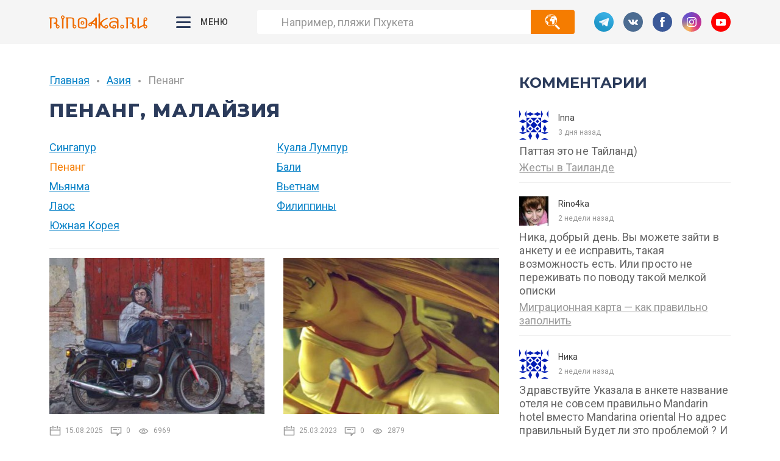

--- FILE ---
content_type: text/html; charset=UTF-8
request_url: https://rino4ka.ru/penang
body_size: 8398
content:
<!doctype html>
<html lang="ru" xmlns:og="http://ogp.me/ns#">
<head>
<!-- Google Tag Manager -->
<script>(function(w,d,s,l,i){w[l]=w[l]||[];w[l].push({'gtm.start':
new Date().getTime(),event:'gtm.js'});var f=d.getElementsByTagName(s)[0],
j=d.createElement(s),dl=l!='dataLayer'?'&l='+l:'';j.async=true;j.src=
'https://www.googletagmanager.com/gtm.js?id='+i+dl;f.parentNode.insertBefore(j,f);
})(window,document,'script','dataLayer','GTM-MV4XJ5S');</script>
<!-- End Google Tag Manager -->
<title>Остров Пенанг достопримечательности на карте - что посмотреть | Путеводитель по Малайзии</title>
<meta name="description" content="Остров Пенанг (Малайзия) и его достопримечательности на карте, которые можно посмотреть самостоятельно: ботанический сад, граффити, рестораны, популярные блюда и местная кухня">
<meta name="keywords" content="пенанг, малайзия">
<meta property="og:title" content="Остров Пенанг достопримечательности на карте - что посмотреть | Путеводитель по Малайзии" />
<meta property="og:type" content="article" />
<meta property="og:url" content="https://rino4ka.ru/penang/" />
<meta property="og:image" content="https://rino4ka.ru/images/categories/9/image.jpg" />
<meta property="og:description" content="Остров Пенанг, расположенный на северо-западе Малайзии, является популярным туристическим направлением благодаря своей богатой истории, культуре и красивой природе. Иностранные экспаты приезжают на остров, чтобы получить очередную туристическую, рабочую или опекунскую визу в Таиланд. Так как именно на остров Пенанг делают виза-раны, и в городе Джордж-таун находится посольство Таиланда.


    Сама город Джорджтаун представляет собой уникальный образец колониального стиля. Здесь множество достопримечательностей, включая музеи, колониальные здания, храмы, мечети и китайские храмы. Также стоит посетить знаменитую улицу искусств Пенанга — Armenian Street — где можно найти ремесла, картины и другие предметы искусства.


    Форт Корнуоллис — это старейший форт в Малайзии, который был построен британскими колонистами в XVIII веке. Сейчас форт является популярным местом для посещения и представляет историческое значение.


    Стоит посетить и китайский храм Кек Лок Си — один из крупнейших китайских храмов в Юго-Восточной Азии. Он славится своей архитектурой и является одним из главных мест паломничества для буддистов. Величественная статую богини Гуань Инь высоко поднимается на холме.


    Не пропустите Ботанический сад Пенанга. Это красивый парк, который находится в предгорьях горы Пенанг. В парке можно увидеть множество экзотических растений, а также познакомиться с культурой Малайзии. Если повезёт, вы увидите обезьян или других животных.


    Кухня острова Пенанг является одной из главных достопримечательностей острова, благодаря своей богатой истории и уникальным вкусам. Она сочетает в себе множество кулинарных традиций, таких как малайская, китайская, индийская и перанаканская (смесь китайской и малайской культур).


    Стоит попробовать рис Наси Лемак — традиционное малайзийское блюдо, которое представляет собой рис с острыми соусами, жареной рыбой или курицей, яйцом, огурцом и арахисом. Это блюдо очень популярно для завтрака на острове Пенанг. Асам Лакса — это традиционный кислый суп из рисовой лапши с добавлением рыбы, зелени, огурцов, ананаса и тамаринда. Лакса имеет богатый вкус и часто приправляется лаймом и острым соусом. Не проходите мимо традиционного десерта Чендол, состоящего из сладкого сиропа, кокосового молока, зеленой рисовой лапши и крошек льда. Он освежает и служит отличным завершением пенангской кулинарной экскурсии.


    Остров Пенанг предлагает множество интересных мест для посещения, отражающих его разнообразную историю и культуру. Путешествие на Пенанг будет уникальным опытом, который позволит вам оценить красоту и богатство этого места." />
<meta property="og:site_name" content="Rino4ka.ru" />
<meta http-equiv="Content-Type" content="text/html; charset=utf-8">
<meta content="width=device-width" name="viewport">
<meta name="apple-itunes-app" content="app-id=1279527701, affiliate-data=&at=1001lHSS&app=itunes&ct=Rino4ka-SmartBanner"/>
<meta content="yes" name="apple-mobile-web-app-capable">
<meta content="telephone=no" name="format-detection">
<meta content="address=no" name="format-detection">
<meta name="csrf-token" content="Xtnm0zEPVxiT5i34QzcnJUFu5Fdxat4wOPzovlAa">
<link href="https://rino4ka.ru/css/app.min.css" rel="stylesheet">
<link rel="icon" href="https://rino4ka.ru/favicon.ico" type="image/x-icon">
<link rel="shortcut icon" href="https://rino4ka.ru/favicon.ico" type="image/x-icon">
<link href="https://rino4ka.ru/penang/" rel="canonical" /></head>
<body>
    <!-- Google Tag Manager (noscript) -->
<noscript><iframe src="https://www.googletagmanager.com/ns.html?id=GTM-MV4XJ5S"
height="0" width="0" style="display:none;visibility:hidden"></iframe></noscript>
<!-- End Google Tag Manager (noscript) -->
<header class="header">
    <div class="wrapper">
        <div class="header__burger"></div>
                <a href="https://rino4ka.ru" class="header__logo">
                    <img src="https://rino4ka.ru/img/logo-orange.svg" alt="Rino4ka.ru"><img src="https://rino4ka.ru/img/logo-white.svg" alt="">
                </a>
                <div class="header__menu">
            <div class="header__menu__toggle">Меню</div>
            <div class="header__menu__area">
                <div class="header__menu__area__nav">
                                        <a href="/phuket/" data-id="menu0" class="active">Пхукет</a>
                                        <a href="/pattaiya/" data-id="menu1" class="">Паттайя</a>
                                        <a href="/bangkok/" data-id="menu2" class="">Бангкок</a>
                                        <a href="/tailand/" data-id="menu3" class="">Таиланд</a>
                                        <a href="//" data-id="menu4" class="">Полезное</a>
                                        <a href="/asia/" data-id="menu5" class="">Гид по миру</a>
                                    </div>
                                <div data-id="menu0" class="header__menu__area__nav-item active">Пхукет</div>
                <div id="menu0" class="header__menu__area__item active">
                                        <a href="/nedvizhimost/" target="_blank">Покупка недвижимости</a>
                                        <a href="/phuket-rino4karu/" target="_blank">Мобильный гид</a>
                                        <a href="/yuvelirnye-fabriki-na-phukete/" target="_blank">Ювелирные магазины</a>
                                        <a href="/shoping-na-phukete/" target="_blank">Магазины Пхукета</a>
                                        <a href="/tseny-ekskursii-na-pkhukete/" target="_blank">Цены на экскурсии</a>
                                        <a href="/transport-na-phukete/" target="_blank">Транспорт</a>
                                        <a href="/gde-zhit-na-phukete/" target="_blank">Отели и аренда</a>
                                        <a href="/rynki-phuketa/" target="_blank">Рынки Пхукета</a>
                                        <a href="/pogoda_na_phukete/" target="_blank">Погода</a>
                                        <a href="/plyazhi_phuketa/" target="_blank">Пляжи</a>
                                        <a href="/pro_phuket/" target="_blank">Полезное инфо</a>
                                        <a href="/dostoprimechatelnosti-phuketa/" target="_blank">Достопримечательности</a>
                                        <a href="/muzei-phuketa/" target="_blank">Музеи</a>
                                        <a href="/ostrova-okolo-phuketa/" target="_blank">Острова</a>
                                        <a href="/restorany-na-phukete/" target="_blank">Рестораны</a>
                                        <a href="/firmennaya-kuhnya-phuketa/" target="_blank">Фирменная кухня</a>
                                        <a href="/pkhuket-s-detmi/" target="_blank">Пхукет с детьми</a>
                                        <a href="/vechernie-shou-phuketa/" target="_blank">Вечерние шоу</a>
                                        <a href="/aktivnye-razvlecheniya-phuketa/" target="_blank">Активности</a>
                                        <a href="/shkoli_na_phukete/" target="_blank">Школы Пхукета</a>
                                        <a href="/istoriya-phuketa/" target="_blank">История Пхукета</a>
                                    </div>
                                <div data-id="menu1" class="header__menu__area__nav-item">Паттайя</div>
                <div id="menu1" class="header__menu__area__item">
                                        <a href="/pro_pattaiyu/" target="_blank">Полезное инфо</a>
                                        <a href="/transport_v_pattaie/" target="_blank">Транспорт</a>
                                        <a href="/gde_zhit_v_pattaie/" target="_blank">Отели и аренда</a>
                                        <a href="/tseni-ekskursii-v-pattaie/" target="_blank">Цены на экскурсии</a>
                                        <a href="/magazini_i_rinki_pattaii/" target="_blank">Магазины и рынки</a>
                                        <a href="/dostoprimechatelnosti_pattaii/" target="_blank">Достопримечательности</a>
                                        <a href="/restorani_v_pattaie/" target="_blank">Рестораны</a>
                                        <a href="/pattaiya_s_detmi/" target="_blank">Паттайя с детьми</a>
                                    </div>
                                <div data-id="menu2" class="header__menu__area__nav-item">Бангкок</div>
                <div id="menu2" class="header__menu__area__item">
                                        <a href="/pro_bangkok/" target="_blank">Полезное инфо</a>
                                        <a href="/transport_v_bangkoke/" target="_blank">Транспорт</a>
                                        <a href="/bangkok_s_detmi/" target="_blank">Бангкок с детьми</a>
                                        <a href="/restorany_v_bangkoke/" target="_blank">Рестораны</a>
                                    </div>
                                <div data-id="menu3" class="header__menu__area__nav-item">Таиланд</div>
                <div id="menu3" class="header__menu__area__item">
                                        <a href="/viza/" target="_blank">Виза</a>
                                        <a href="/strahovka/" target="_blank">Страховка</a>
                                        <a href="/tayskie_dengi/" target="_blank">Тайские деньги</a>
                                        <a href="/poleznye_sovety/" target="_blank">Полезные советы</a>
                                        <a href="/bezopasnyy_tailand/" target="_blank">Безопасность</a>
                                        <a href="/telefonnaya-svyaz/" target="_blank">Мобильная связь</a>
                                        <a href="/tayskaya-kosmetika/" target="_blank">Тайская косметика</a>
                                        <a href="/tayskaya-medicina/" target="_blank">Лекарства и медицина</a>
                                        <a href="/tayskaya-kuhnya/" target="_blank">Тайская кухня</a>
                                        <a href="/taycy-i-farangi/" target="_blank">Тайская культура</a>
                                        <a href="/prazdniki/" target="_blank">Праздники</a>
                                        <a href="/dostoprimechatelnosti-tailanda/" target="_blank">Достопримечательности</a>
                                    </div>
                                <div data-id="menu4" class="header__menu__area__nav-item">Полезное</div>
                <div id="menu4" class="header__menu__area__item">
                                        <a href="https://aviasales.tpm.li/uVQ2Oclo?erid=2VtzqxUgaqU" target="_blank">Авиабилеты</a>
                                        <a href="https://tinkoff.tpm.li/6PEotKcu?erid=2VtzqucYxM5" target="_blank">Карта All Airlines</a>
                                        <a href="https://12go.tpm.li/lnSa6uhA?erid=2Vtzqx4v6UW" target="_blank">Билеты на автобус</a>
                                        <a href="https://trip.tpm.li/MnBnQwUZ?erid=2VtzqwaesUK">Билеты на поезд</a>
                                        <a href="https://trip.tpm.li/gohrFwA1?erid=2VtzqwaesUK" target="_blank">Отели Trip.com</a>
                                        <a href="https://cherehapa.tpm.li/vmqTuSlS?erid=2Vtzqws2RsM" target="_blank">Страховка</a>
                                        <a href="https://kiwitaxi.tpm.li/GgTxUk7L?erid=2VtzqwfQ3yQ" target="_blank">Трансфер</a>
                                        <a href="https://localrent.tpm.li/Rrn4F4He?erid=2VtzqvqfZnF" target="_blank">Аренда авто и байков</a>
                                        <a href="https://travelata.tpm.li/9FeUFRGN?erid=2VtzqvTje6a" target="_blank">Туры в Таиланд</a>
                                        <a href="https://lavoyage.tpm.li/a3ZQVt1p?erid=2VtzqvzXFLj" target="_blank">Круизы</a>
                                        <a href="https://yesim.tpm.li/HjCRbg8X?erid=2Vtzqx8QF7M" target="_blank">Сим-карта</a>
                                        <a href="https://vip-zal.tpm.li/uM2QVnif?erid=2VtzqvCgMEf" target="_blank">VIP-зал в аэропорту</a>
                                    </div>
                                <div data-id="menu5" class="header__menu__area__nav-item">Гид по миру</div>
                <div id="menu5" class="header__menu__area__item">
                                        <a href="/myanma/" target="_blank">Мьянма</a>
                                        <a href="/kuala_lumpur/" target="_blank">Куала Лумпур</a>
                                        <a href="/singapur/" target="_blank">Сингапур</a>
                                        <a href="/penang/" target="_blank">Пенанг</a>
                                        <a href="/bali/" target="_blank">Бали</a>
                                        <a href="/laos/" target="_blank">Лаос</a>
                                        <a href="/vetnam/" target="_blank">Вьетнам</a>
                                        <a href="/filippiny/" target="_blank">Филиппины</a>
                                        <a href="/yuzhnaya_koreya/" target="_blank">Южная Корея</a>
                                    </div>
                                <div class="social">
                                        <a href="https://t.me/rino4karu" class="social-tg"></a>
                                        <a href="https://vk.com/taiskie_skazki" class="social-vk"></a>
                                        <a href="https://www.facebook.com/taiskie.skazki" class="social-fb"></a>
                                        <a href="https://instagram.com/rino4ka.ru/" class="social-ig"></a>
                                        <a href="https://www.youtube.com/user/Rino4kaRu" class="social-yt"></a>
                                    </div>
            </div>
        </div>
        <div class="header__form">
            <form action="https://rino4ka.ru/search">
                <input type="search" name="q" placeholder="Например, пляжи Пхукета" class="header__form__input" value=""><button class="header__form__button"></button>
            </form>
        </div>
        <div class="header__social">
            <div class="social">
                                <a href="https://t.me/rino4karu" class="social-tg"></a>
                                <a href="https://vk.com/taiskie_skazki" class="social-vk"></a>
                                <a href="https://www.facebook.com/taiskie.skazki" class="social-fb"></a>
                                <a href="https://instagram.com/rino4ka.ru/" class="social-ig"></a>
                                <a href="https://www.youtube.com/user/Rino4kaRu" class="social-yt"></a>
                            </div>
        </div>
        <div class="header__search"></div>
    </div>
</header>
    <div class="wrapper">
                <div class="cols">
            <div class="cols__content mb-0-to-md">
                <nav class="breadcrumb">
        <a href="https://rino4ka.ru">Главная</a>
    <span class="breadcrumb__separator"></span>
        <a href="/asia/">Азия</a>
    <span class="breadcrumb__separator"></span>
        <span>Пенанг</span>
</nav><h1>Пенанг, Малайзия</h1>
<div class="categories">
        <a href="/singapur/">Сингапур</a>
        <a href="/kuala_lumpur/">Куала Лумпур</a>
        <a href="/penang/" class="active">Пенанг</a>
        <a href="/bali/">Бали</a>
        <a href="/myanma/">Мьянма</a>
        <a href="/vetnam/">Вьетнам</a>
        <a href="/laos/">Лаос</a>
        <a href="/filippiny/">Филиппины</a>
        <a href="/yuzhnaya_koreya/">Южная Корея</a>
    </div>
<hr class="mb-15">
<div id="results" data-id="9" class="grid mb-40">
                <div class="listing">
    <a href="/penang/graffiti/">
        <div class="listing__image">
            <div style="background-image: url(/images/articles/496/image.jpeg)" class="listing__image__area"></div>
                    </div>
        <div class="listing__panel panel">
            <div class="panel__date">15.08.2025</div>
            <div class="panel__messages">0</div>
            <div class="panel__viewed">6969</div>
        </div>
        <div class="listing__title">Граффити на Пенанге с картой</div>
        <div class="listing__brief">Маршрут по граффити в Джордж-тауне и подробная карта с рисунками</div>
    </a>
    </div>                <div class="listing">
    <a href="/penang/muzey-igrushek/">
        <div class="listing__image">
            <div style="background-image: url(/images/articles/486/image.jpeg)" class="listing__image__area"></div>
                    </div>
        <div class="listing__panel panel">
            <div class="panel__date">25.03.2023</div>
            <div class="panel__messages">0</div>
            <div class="panel__viewed">2879</div>
        </div>
        <div class="listing__title">Музей игрушек на Пенанге</div>
        <div class="listing__brief">Интересное место для детей и всех, кто любит коллекционные игрушки</div>
    </a>
    </div>                <div class="listing">
    <a href="/penang/kek-lok-si/">
        <div class="listing__image">
            <div style="background-image: url(/images/articles/485/image.jpeg)" class="listing__image__area"></div>
                    </div>
        <div class="listing__panel panel">
            <div class="panel__date">19.08.2023</div>
            <div class="panel__messages">0</div>
            <div class="panel__viewed">5414</div>
        </div>
        <div class="listing__title">Храм Кек Лок Си на Пенанге</div>
        <div class="listing__brief">Один из красивейших храмовых комплексов на острове Пенанг</div>
    </a>
    </div>                <div class="listing">
    <a href="/penang/clan-jetties/">
        <div class="listing__image">
            <div style="background-image: url(/images/articles/482/image.jpeg)" class="listing__image__area"></div>
                    </div>
        <div class="listing__panel panel">
            <div class="panel__date">28.02.2021</div>
            <div class="panel__messages">0</div>
            <div class="panel__viewed">4338</div>
        </div>
        <div class="listing__title">Город на воде на Пенанге</div>
        <div class="listing__brief">Клановые причалы стали настоящим городком на воде у окраины Джордж-тауна</div>
    </a>
    </div>                <div class="listing">
    <a href="/penang/penang-hill/">
        <div class="listing__image">
            <div style="background-image: url(/images/articles/481/image.jpeg)" class="listing__image__area"></div>
                    </div>
        <div class="listing__panel panel">
            <div class="panel__date">25.03.2023</div>
            <div class="panel__messages">0</div>
            <div class="panel__viewed">6021</div>
        </div>
        <div class="listing__title">Холм Пенанга — Penang Hill</div>
        <div class="listing__brief">Популярная достопримечательность Пенанга, которую стоит посетить</div>
    </a>
    </div>                <div class="listing">
    <a href="/penang/bot-sad/">
        <div class="listing__image">
            <div style="background-image: url(/images/articles/480/image.jpeg)" class="listing__image__area"></div>
                    </div>
        <div class="listing__panel panel">
            <div class="panel__date">26.03.2023</div>
            <div class="panel__messages">0</div>
            <div class="panel__viewed">4417</div>
        </div>
        <div class="listing__title">Ботанический сад на Пенанге</div>
        <div class="listing__brief">Прекрасный бесплатный парк с обезьянами и разными фруктовыми деревьями</div>
    </a>
    </div>                <div class="listing">
    <a href="/penang/hram-so-zmeyami/">
        <div class="listing__image">
            <div style="background-image: url(/images/articles/478/image.jpeg)" class="listing__image__area"></div>
                    </div>
        <div class="listing__panel panel">
            <div class="panel__date">25.03.2023</div>
            <div class="panel__messages">0</div>
            <div class="panel__viewed">9157</div>
        </div>
        <div class="listing__title">Храм со змеями на острове Пенанг</div>
        <div class="listing__brief">Необычный храм, где на алтаре живут змеи</div>
    </a>
    </div>                <div class="listing">
    <a href="/penang/13-desertov/">
        <div class="listing__image">
            <div style="background-image: url(/images/articles/488/image.jpeg)" class="listing__image__area"></div>
                    </div>
        <div class="listing__panel panel">
            <div class="panel__date">25.03.2023</div>
            <div class="panel__messages">2</div>
            <div class="panel__viewed">13383</div>
        </div>
        <div class="listing__title">Топ 13 — лучшие десерты в Малайзии и Сингапуре</div>
        <div class="listing__brief">Сладости и десерты, которые можно попробовать в Малайзии и Сингапуре</div>
    </a>
    </div>                <div class="listing">
    <a href="/penang/food/">
        <div class="listing__image">
            <div style="background-image: url(/images/articles/484/image.jpeg)" class="listing__image__area"></div>
                    </div>
        <div class="listing__panel panel">
            <div class="panel__date">16.08.2023</div>
            <div class="panel__messages">0</div>
            <div class="panel__viewed">38530</div>
        </div>
        <div class="listing__title">Еда в Малайзии и Сингапуре: топ 53 лучших блюд</div>
        <div class="listing__brief">Список и описание лучших блюд в Сингапуре и Малайзии</div>
    </a>
    </div>                <div class="listing">
    <a href="/singapore/zavtrak-v-singapure/">
        <div class="listing__image">
            <div style="background-image: url(/images/articles/477/image.jpeg)" class="listing__image__area"></div>
                    </div>
        <div class="listing__panel panel">
            <div class="panel__date">15.08.2025</div>
            <div class="panel__messages">0</div>
            <div class="panel__viewed">7576</div>
        </div>
        <div class="listing__title">Лучший завтрак в Сингапуре</div>
        <div class="listing__brief">Традиционный завтрак в Сингапуре и места, где его заказать</div>
    </a>
    </div>                <div class="listing">
    <a href="/klook/">
        <div class="listing__image">
            <div style="background-image: url(/images/articles/420/image.jpeg)" class="listing__image__area"></div>
                    </div>
        <div class="listing__panel panel">
            <div class="panel__date">10.11.2022</div>
            <div class="panel__messages">6</div>
            <div class="panel__viewed">14254</div>
        </div>
        <div class="listing__title">Скидки от Klook — реальная экономия</div>
        <div class="listing__brief">Скидки на Пхукете, в Паттайе, Бангкоке, Сингапуре, Куала Лумпуре и других городах ЮВА</div>
    </a>
    </div>        </div>
<hr class="mb-30">
<div class="mb-40 text-small">
    <p>Остров Пенанг, расположенный на северо-западе Малайзии, является популярным туристическим направлением благодаря своей богатой истории, культуре и красивой природе. Иностранные экспаты приезжают на остров, чтобы получить очередную туристическую, рабочую или опекунскую визу в Таиланд. Так как именно на остров Пенанг делают виза-раны, и в городе Джордж-таун находится посольство Таиланда.</p>
<p>

    Сама <a href="https://rino4ka.ru/penang/graffiti/" target="_blank">город Джорджтаун</a> представляет собой уникальный образец колониального стиля. Здесь множество достопримечательностей, включая музеи, колониальные здания, храмы, мечети и китайские храмы. Также стоит посетить знаменитую улицу искусств Пенанга — Armenian Street — где можно найти ремесла, картины и другие предметы искусства.</p>
<p>

    Форт Корнуоллис — это старейший форт в Малайзии, который был построен британскими колонистами в XVIII веке. Сейчас форт является популярным местом для посещения и представляет историческое значение.</p>
<p>

    Стоит посетить и <a href="https://rino4ka.ru/penang/kek-lok-si/" target="_blank">китайский храм Кек Лок Си</a> — один из крупнейших китайских храмов в Юго-Восточной Азии. Он славится своей архитектурой и является одним из главных мест паломничества для буддистов. Величественная статую богини Гуань Инь высоко поднимается на холме.</p>
<p>

    Не пропустите <a href="https://rino4ka.ru/penang/bot-sad/" target="_blank">Ботанический сад Пенанга</a>. Это красивый парк, который находится в предгорьях горы Пенанг. В парке можно увидеть множество экзотических растений, а также познакомиться с культурой Малайзии. Если повезёт, вы увидите обезьян или других животных.</p>
<p><a href="https://rino4ka.ru/penang/food/" target="_blank">

    Кухня острова Пенанг</a> является одной из главных достопримечательностей острова, благодаря своей богатой истории и уникальным вкусам. Она сочетает в себе множество кулинарных традиций, таких как малайская, китайская, индийская и перанаканская (смесь китайской и малайской культур).</p>
<p>

    Стоит попробовать рис Наси Лемак — традиционное малайзийское блюдо, которое представляет собой рис с острыми соусами, жареной рыбой или курицей, яйцом, огурцом и арахисом. Это блюдо очень популярно для завтрака на острове Пенанг. Асам Лакса — это традиционный кислый суп из рисовой лапши с добавлением рыбы, зелени, огурцов, ананаса и тамаринда. Лакса имеет богатый вкус и часто приправляется лаймом и острым соусом. Не проходите мимо <a href="https://rino4ka.ru/penang/13-desertov/" target="_blank">традиционного десерта Чендол</a>, состоящего из сладкого сиропа, кокосового молока, зеленой рисовой лапши и крошек льда. Он освежает и служит отличным завершением пенангской кулинарной экскурсии.</p>
<p>

    Остров Пенанг предлагает множество интересных мест для посещения, отражающих его разнообразную историю и культуру. Путешествие на Пенанг будет уникальным опытом, который позволит вам оценить красоту и богатство этого места.</p>
</div>
<div class="block block-recommend">
    <div class="h3 mb-5">Вас может заинтересовать</div>
    <hr class="mb-30">
    <div class="block-recommend__area">
                <a href="/mify_o_tailande/">Мифы о Таиланде</a>
                <a href="/tayskaya-kosmetika/">Тайская косметика</a>
                <a href="/istoriya-phuketa/">История Пхукета</a>
            </div>
</div>
                    </div>
            <div class="cols__sidebar hide-to-md hide-md">
                <div class="mb-50">
        <div class="mb-50">
        <div class="h3 mb-25">Комментарии</div>
        <div class="comments-grid">
                        <div class="comment">
    <div class="comment__info">
        <div class="comment__info__image"><img src="https://www.gravatar.com/avatar/d41d8cd98f00b204e9800998ecf8427e?s=48&amp;d=identicon" alt="Inna"></div>
        <div class="comment__info__author">
            <div class="comment__info__author__name">Inna</div>
            <div class="comment__info__author__date">3 дня назад</div>
        </div>
    </div>
    <div class="comment__text">Паттая это не Тайланд)</div>
    <a href="/zhesty-v-tailande/#comment22977" class="comment__link">Жесты в Таиланде</a>
</div>
                        <div class="comment">
    <div class="comment__info">
        <div class="comment__info__image"><img src="https://www.gravatar.com/avatar/05cbdc66e208f8ae0938ff51b7658968?s=48&amp;d=identicon" alt="Rino4ka"></div>
        <div class="comment__info__author">
            <div class="comment__info__author__name">Rino4ka</div>
            <div class="comment__info__author__date">2 недели назад</div>
        </div>
    </div>
    <div class="comment__text">Ника, добрый день. Вы можете зайти в анкету и ее исправить, такая возможность есть. Или просто не переживать по поводу такой мелкой описки</div>
    <a href="/migratsionnaya-karta/#comment22969" class="comment__link">Миграционная карта — как правильно заполнить</a>
</div>
                        <div class="comment">
    <div class="comment__info">
        <div class="comment__info__image"><img src="https://www.gravatar.com/avatar/d41d8cd98f00b204e9800998ecf8427e?s=48&amp;d=identicon" alt="Ника"></div>
        <div class="comment__info__author">
            <div class="comment__info__author__name">Ника</div>
            <div class="comment__info__author__date">2 недели назад</div>
        </div>
    </div>
    <div class="comment__text">Здравствуйте 
Указала в анкете название отеля не совсем правильно 
Mandarin hotel вместо Mandarina oriental 
Но адрес правильный 
Будет ли это проблемой ? И что можно сделать ?</div>
    <a href="/migratsionnaya-karta/#comment22968" class="comment__link">Миграционная карта — как правильно заполнить</a>
</div>
                        <div class="comment">
    <div class="comment__info">
        <div class="comment__info__image"><img src="https://www.gravatar.com/avatar/05cbdc66e208f8ae0938ff51b7658968?s=48&amp;d=identicon" alt="Rino4ka"></div>
        <div class="comment__info__author">
            <div class="comment__info__author__name">Rino4ka</div>
            <div class="comment__info__author__date">3 недели назад</div>
        </div>
    </div>
    <div class="comment__text">Это всё номер</div>
    <a href="/taiskie-nomera-na-mashinakh-i-motobaikakh/#comment22967" class="comment__link">Тайские номера на машинах и мотобайках</a>
</div>
                        <div class="comment">
    <div class="comment__info">
        <div class="comment__info__image"><img src="https://www.gravatar.com/avatar/d41d8cd98f00b204e9800998ecf8427e?s=48&amp;d=identicon" alt="Ник"></div>
        <div class="comment__info__author">
            <div class="comment__info__author__name">Ник</div>
            <div class="comment__info__author__date">3 недели назад</div>
        </div>
    </div>
    <div class="comment__text">Спасибо большое за ответ! Правда я все еще не понял, все 5 цифр это номер или первые две это цифры места продажи / еще чего-то😀</div>
    <a href="/taiskie-nomera-na-mashinakh-i-motobaikakh/#comment22966" class="comment__link">Тайские номера на машинах и мотобайках</a>
</div>
                    </div>
    </div>
            <div class="links">
        <div class="h3">Экскурсии</div>
                <div class="links__block">
                        <a href="https://alpha.travel/ru/tours/phuket?utm_source=rino4ka2">Экскурсии на Пхукете</a>
                        <a href="https://alpha.travel/ru/tours/pattaya?utm_source=rino4ka2">Экскурсии в Паттайе</a>
                        <a href="https://alpha.travel/ru/tours/samui?utm_source=rino4ka2">Экскурсии на Самуи</a>
                    </div>
            </div>
        <div class="links">
        <div class="h3">Туры в Таиланд</div>
                <div class="links__block">
                        <a href="https://level.tpm.li/AUfJ8oHd?erid=2VtzqxQWk2i">Level Travel</a>
                        <a href="https://travelata.tpm.li/AiS6O5LB?erid=2VtzqvTje6a">Travelata</a>
                        <a href="https://onlinetours.tpm.li/Jx19LxQl?erid=2Vtzqwck9zX">Onlinetours</a>
                    </div>
            </div>
        <div class="links">
        <div class="h3">Билеты в Таиланд</div>
                <div class="links__block">
                        <a href="https://aviasales.tpm.li/Mh44iWiI?erid=2VtzqxUgaqU">Aviasales</a>
                    </div>
            </div>
        <div class="links">
        <div class="h3">Бронирование отелей</div>
                <div class="links__block">
                        <a href="https://trip.tpm.li/KpFo7OhN?erid=2VtzqwaesUK">Trip.com</a>
                        <a href="https://ostrovok.tp.st/8X1NwNuw">Островок</a>
                        <a href="https://yandex.tp.st/SqvapJ1K">Яндекс-путешествия</a>
                    </div>
            </div>
        <div class="links">
        <div class="h3">Страховки</div>
                <div class="links__block">
                        <a href="https://cherehapa.tpm.li/NK5LhH3X?erid=2Vtzqws2RsM">Cherehapa</a>
                        <a href="https://tripinsurance.tpm.li/6Fa1kzBA?erid=2Vtzqx6FdXM">Tripinsurance</a>
                    </div>
            </div>
        <div class="links">
        <div class="h3">Сим-карты</div>
                <div class="links__block">
                        <a href="https://yesim.tpm.li/NGERJ5AG?erid=2Vtzqx8QF7M">Yesim</a>
                        <a href="https://klook.tpm.li/IZkKB4nw?erid=2VtzqwB4YW2">Klook</a>
                    </div>
            </div>
        <div class="links">
        <div class="h3">Аренда машины</div>
                <div class="links__block">
                        <a href="https://localrent.tpm.li/swkAvans?erid=2VtzqvqfZnF">Localrent</a>
                        <a href="https://economybookings.tpm.li/uTeFRtGU?erid=2VtzqunoQEb">Economybookings</a>
                    </div>
            </div>
    </div>
            </div>
        </div>
            </div>
    <footer class="footer">

<script data-noptimize="1" data-cfasync="false" data-wpfc-render="false">
  (function () {
      var script = document.createElement("script");
      script.async = 1;
      script.src = 'https://emrldco.com/Mzc2MjI.js?t=37622';
      document.head.appendChild(script);
  })();
</script>

    <div class="wrapper">
        <div class="footer__info">
            <div class="footer__info__menu">
                <img src="https://rino4ka.ru/img/logo-white.svg" alt="">
                                <a href="/taiskie-skazki-o-pkhukete/">Карта сайта</a>
                                <a href="/sotrudnichestvo/">Реклама</a>
                                <a href="/platnye-konsultatsii/">Консультации</a>
                                <a href="/obo-mne/">Об авторе</a>
                            </div>
            <div class="footer__info__copyright">
                © rino4ka.ru, 2009–2026г.
                <br class="show-to-sm">Путеводитель по Пхукету
                <br>Любое использование или копирование контента и фотографий допускается лишь с разрешения правообладателя и только с активной ссылкой на исходную статью.
                <br><a href="https://rino4ka.ru/admin">Администратор</a>
            </div>
        </div>
        <div class="footer__image"></div>
        <div class="footer__contacts">
            <div class="social">
                                <a href="https://t.me/rino4karu" class="social-tg"></a>
                                <a href="https://vk.com/taiskie_skazki" class="social-vk"></a>
                                <a href="https://www.facebook.com/taiskie.skazki" class="social-fb"></a>
                                <a href="https://instagram.com/rino4ka.ru/" class="social-ig"></a>
                                <a href="https://www.youtube.com/user/Rino4kaRu" class="social-yt"></a>
                            </div>
            <div class="footer__contacts__info">
                По вопросам сотрудничества,
                <br class="hide-to-sm">интересных предложений и новых тем:
            </div>
            <a href="mailto:ririno4ka@gmail.com" class="footer__contacts__email">ririno4ka@gmail.com</a>
        </div>
    </div>
</footer>
<script>
var map = null, infowindow = null, infowindows = [], points = {};</script>
<script src="https://rino4ka.ru/js/app.min.js" defer></script>
</body>
</html>


--- FILE ---
content_type: image/svg+xml
request_url: https://rino4ka.ru/img/icons/social-vk.svg
body_size: 306
content:
<svg width="24" height="24" fill="none" xmlns="http://www.w3.org/2000/svg"><path fill-rule="evenodd" clip-rule="evenodd" d="M12 0C5.373 0 0 5.373 0 12s5.373 12 12 12 12-5.373 12-12S18.627 0 12 0zm.977 15.788c-.118.125-.35.15-.35.15h-.764s-1.688.1-3.175-1.42c-1.621-1.657-3.053-4.945-3.053-4.945s-.083-.216.007-.32c.1-.117.375-.125.375-.125l1.829-.011s.172.027.295.117c.103.073.16.21.16.21s.295.734.686 1.398c.765 1.296 1.12 1.58 1.38 1.44.378-.202.264-1.832.264-1.832s.007-.59-.19-.854c-.153-.205-.44-.264-.568-.28-.103-.014.066-.249.285-.354.33-.158.91-.167 1.597-.16.535.005.69.038.898.087.486.115.47.484.438 1.279-.01.238-.021.514-.021.832 0 .072-.002.148-.005.227-.01.407-.024.874.25 1.047.14.089.482.013 1.34-1.415.405-.677.71-1.473.71-1.473s.067-.142.17-.203c.106-.062.249-.043.249-.043l1.924-.012s.579-.068.672.19c.098.268-.216.896-1.002 1.924-.746.976-1.11 1.336-1.076 1.654.024.232.26.442.713.854.945.862 1.199 1.315 1.26 1.424l.01.02c.425.69-.47.744-.47.744l-1.709.023s-.367.072-.85-.254c-.253-.17-.5-.449-.736-.714-.36-.405-.693-.78-.976-.69-.477.148-.462 1.155-.462 1.155s.003.216-.105.33z" fill="#fff" opacity=".5"/></svg>

--- FILE ---
content_type: text/plain
request_url: https://www.google-analytics.com/j/collect?v=1&_v=j102&a=148405817&t=pageview&_s=1&dl=https%3A%2F%2Frino4ka.ru%2Fpenang&ul=en-us%40posix&dt=%D0%9E%D1%81%D1%82%D1%80%D0%BE%D0%B2%20%D0%9F%D0%B5%D0%BD%D0%B0%D0%BD%D0%B3%20%D0%B4%D0%BE%D1%81%D1%82%D0%BE%D0%BF%D1%80%D0%B8%D0%BC%D0%B5%D1%87%D0%B0%D1%82%D0%B5%D0%BB%D1%8C%D0%BD%D0%BE%D1%81%D1%82%D0%B8%20%D0%BD%D0%B0%20%D0%BA%D0%B0%D1%80%D1%82%D0%B5%20-%20%D1%87%D1%82%D0%BE%20%D0%BF%D0%BE%D1%81%D0%BC%D0%BE%D1%82%D1%80%D0%B5%D1%82%D1%8C%20%7C%20%D0%9F%D1%83%D1%82%D0%B5%D0%B2%D0%BE%D0%B4%D0%B8%D1%82%D0%B5%D0%BB%D1%8C%20%D0%BF%D0%BE%20%D0%9C%D0%B0%D0%BB%D0%B0%D0%B9%D0%B7%D0%B8%D0%B8&sr=1280x720&vp=1280x720&_u=YEBAAEABAAAAACAAI~&jid=1518806453&gjid=67506605&cid=363540605.1768927387&tid=UA-45242787-1&_gid=17433888.1768927387&_r=1&_slc=1&gtm=45He61e1n81MV4XJ5Sv830266254za200zd830266254&gcd=13l3l3l3l1l1&dma=0&tag_exp=103116026~103200004~104527907~104528501~104684208~104684211~105391253~115938466~115938468~117041587&z=826408506
body_size: -449
content:
2,cG-20JV7SQY8T

--- FILE ---
content_type: image/svg+xml
request_url: https://rino4ka.ru/img/icons/social-yt.svg
body_size: 244
content:
<svg width="24" height="24" fill="none" xmlns="http://www.w3.org/2000/svg"><g opacity=".5" fill="#fff"><path fill-rule="evenodd" clip-rule="evenodd" d="M12 0C5.373 0 0 5.373 0 12s5.373 12 12 12 12-5.373 12-12S18.627 0 12 0zm5 7.875c.552.15.985.596 1.133 1.162.267 1.024.267 3.163.267 3.163s0 2.138-.267 3.163A1.625 1.625 0 0117 16.525c-.997.275-5 .275-5 .275s-4.003 0-5-.275a1.625 1.625 0 01-1.133-1.162C5.6 14.338 5.6 12.2 5.6 12.2s0-2.138.267-3.163A1.623 1.623 0 017 7.875c.997-.275 5-.275 5-.275s4.003 0 5 .275z"/><path d="M10.8 14.4v-4l3.2 2-3.2 2z"/></g></svg>

--- FILE ---
content_type: image/svg+xml
request_url: https://rino4ka.ru/img/elements/comments.svg
body_size: 347
content:
<svg width="20" height="16" fill="none" xmlns="http://www.w3.org/2000/svg"><path d="M18.405 0h-16.8c-.44 0-.8.36-.8.8v10.22c0 .44.36.78.8.78h9.4v3.4c0 .34.26.64.56.76.1.04.2.04.3.04.24 0 .46-.1.62-.28l3.32-3.92h2.6c.44 0 .8-.34.8-.78V.8c0-.44-.36-.8-.8-.8zm-.8 10.2h-2.16c-.24 0-.5.12-.66.28L12.605 13v-2c0-.44-.28-.82-.72-.82h-9.48v-8.6h15.2v8.62zM4.525 4.4c0-.44.36-.8.8-.8h5.8c.44 0 .8.36.8.8 0 .44-.36.8-.8.8h-5.8c-.44 0-.8-.36-.8-.8zm8.78.62a.84.84 0 01-.24-.56c0-.22.08-.42.24-.56a.79.79 0 01.56-.24c.22 0 .42.08.56.24.14.14.24.36.24.56 0 .22-.08.42-.24.56a.79.79 0 01-.56.24c-.2-.02-.4-.1-.56-.24z" fill="#000" fill-opacity=".4"/></svg>